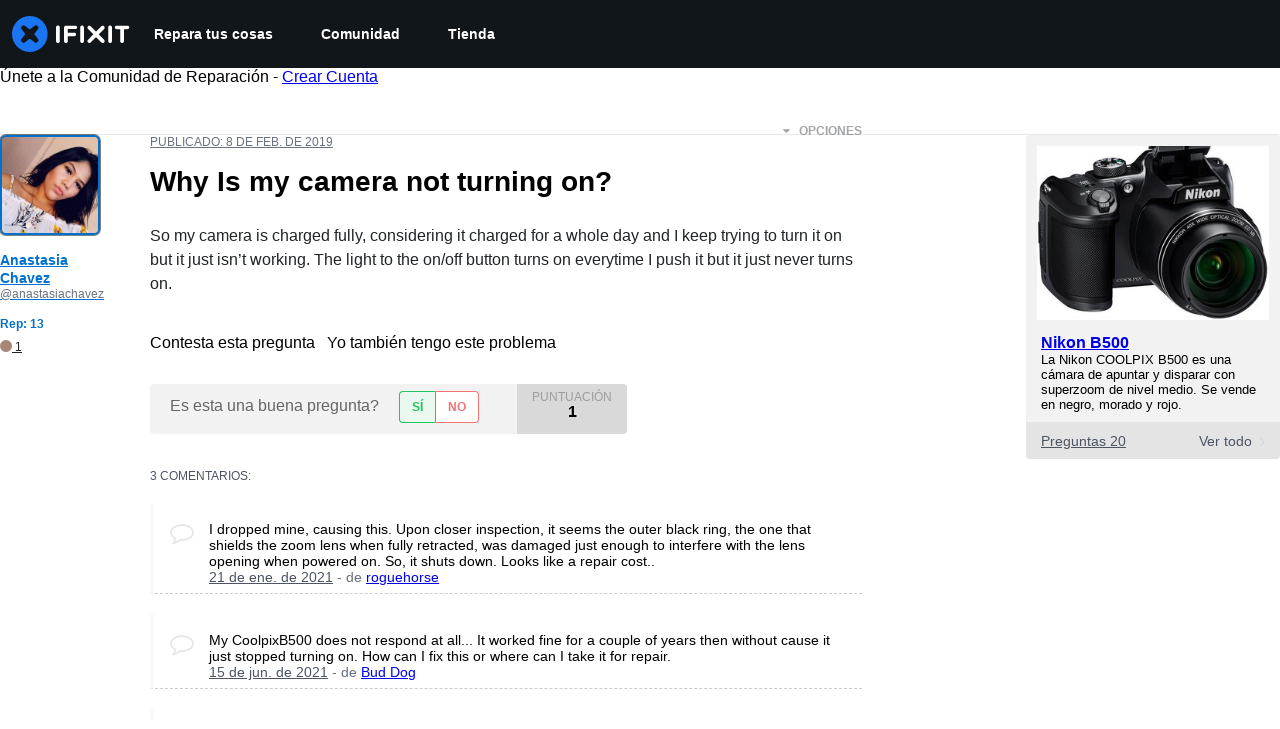

--- FILE ---
content_type: application/javascript
request_url: https://assets.cdn.ifixit.com/Assets/scripts/5019.4f47c66b90070becd538.js
body_size: 8487
content:
try{let e="undefined"!=typeof window?window:"undefined"!=typeof global?global:"undefined"!=typeof globalThis?globalThis:"undefined"!=typeof self?self:{},t=(new e.Error).stack;t&&(e._sentryDebugIds=e._sentryDebugIds||{},e._sentryDebugIds[t]="3f749f92-875e-4351-8ca0-60aa6432e096",e._sentryDebugIdIdentifier="sentry-dbid-3f749f92-875e-4351-8ca0-60aa6432e096")}catch(e){}{let e="undefined"!=typeof window?window:"undefined"!=typeof global?global:"undefined"!=typeof globalThis?globalThis:"undefined"!=typeof self?self:{};e._sentryModuleMetadata=e._sentryModuleMetadata||{},e._sentryModuleMetadata[(new e.Error).stack]=Object.assign({},e._sentryModuleMetadata[(new e.Error).stack],{"_sentryBundlerPluginAppKey:ifixitFirstParty":!0})}("undefined"!=typeof window?window:"undefined"!=typeof global?global:"undefined"!=typeof globalThis?globalThis:"undefined"!=typeof self?self:{}).SENTRY_RELEASE={id:"6cb039b03ed61c34c3afe65d774f39d21f2c947d"},(self.webpackChunkcarpenter_frontend=self.webpackChunkcarpenter_frontend||[]).push([[5019],{75233:function(e,t,r){"use strict";r.d(t,{A:function(){return i}});var n=r(16266),o=r(45796),s=r(3917),a={circular_prereq:_js("Circular reference in prerequisites."),self_prereq:_js("Cannot add guide as a prerequisite of itself.")},i=Request.API_2_0=new Class({Implements:[Options,Events],options:{timeout:1e4,method:"get",link:"chain",data:"",statusPanelMessage:!1},initialize:function(e,t){this.setOptions(t);var r=this,n=this.options.method.toUpperCase();e&&"/"!==e.charAt(0)&&(e="/"+e);var o=new URI("/api/2.0"+e);App.apiUrlParams&&Object.keys(App.apiUrlParams).length&&o.setData(App.apiUrlParams,!0),this.options.queryParams&&o.setData(this.options.queryParams,!0),this.request=new Request({url:o,method:n,headers:{},link:this.options.link,data:this.options.data,emulation:!1,onSuccess:this.onSuccess.bind(this),onFailure:function(e){var t=r.getErrorMessage(e);r.fireEvent("failure",[e,t]),r._reject(t)},onCancel:function(){Request.activeRequests.delete(r),r.fireEvent("cancel",arguments),r._reject()},onComplete:function(){Request.activeRequests.delete(r),Request.completedRequests++,r.fireEvent("complete",arguments)},withCredentials:!0})},send:function(e){var t=this,r=new Promise((function(r,n){t._resolve=r,t._reject=n,[{key:"X-ALLOW-HTTP",value:!0},{key:"Api-Client",value:"iFixit-Web"}].forEach((function(e){return t.request.setHeader(e.key,e.value)})),Request.activeRequests.set(t,{url:t.request.options.url,method:t.options.method,data:e}),"get"==t.options.method?t.request.send(e):t.request.send(JSON.stringify(e))}));return this.options.statusPanelMessage&&o.A.withPromise(r,{pendingMessage:this.options.statusPanelMessage,failureMessage:(0,n._js)("Error"),hideSuccessMessage:!0,useErrorResponseAsFailureMessage:!0,duration:4e3}),r},getErrorMessage:function(e){var t=this.getErrorMessageByStatusCode(e.status);if(!t){var r=(0,n._js)("An unknown error occurred."),o=this.jsonParseSafely(e.response);if(!o)return(0,n._js)("A networking error occurred.");"string"==typeof o?r=o:o.message&&(r=o.message);var s=this.getLocalizedMessage(o);if(s)return s;t=o.errors?o.errors[0].message:r}return t},getLocalizedMessage:function(e){var t,r,n=null===(r=e.errors)||void 0===r||null===(t=r[0])||void 0===t?void 0:t.code;return a[n]},getErrorMessageByStatusCode:function(e){return{409:(0,n._js)("Your changes could not be saved because the version of the document you are editing is out of date. Reload the page and try again."),429:(0,n._js)("You have made too many requests recently.")}[e]},onSuccess:function(e){var t;try{t=e&&"string"==typeOf(e)?JSON.parse(e):null}catch(e){throw this.reportToSentry(e,this.request.xhr),this._reject(),e}t&&t.code>=400?(this.fireEvent("onError",[t]),this._reject(t),window.console&&console.error&&console.error(t.message)):(this.fireEvent("onSuccess",[t]),this._resolve(t))},reportToSentry:function(e,t){s.Cp(e,{contexts:{api_response:{snippet:t.response.slice(0,200),length:t.response.length},api_request:{url:t.responseURL,status:t.status,method:this.options.method}}})},jsonParseSafely:function(e){try{return JSON.parse(e)}catch(e){return null}}})},45796:function(e,t,r){"use strict";var n=r(16266),o=r(17319);t.A=window.LoadingIndicator=function(){function e(e){var t=document.createElement("div");t.className="message-container";var r="";return e.pending&&(r='\n            <span class="spinner">\n               <span class="spinner-circle"></span>\n               <span class="spinner-edge"></span>\n            </span>\n         '),e.success&&(r='\n            <span class="icon-animate pop"><i class="svg-icon" style="display: inline-block; width: 24px; height: 24px;"><svg xmlns="http://www.w3.org/2000/svg" viewBox="0 0 24 24" fill="none" stroke="currentColor" stroke-width="2" stroke-linecap="round" stroke-linejoin="round">\n            <path d="M22,11.07q0,.46,0,.93a10,10,0,1,1-5.93-9.14"/>\n            <polyline points="23 3 12 14 9 11"/>\n            </svg></i></span>\n         '),e.failure&&(r='\n            <span class="icon-animate pop"><i class="svg-icon" style="display: inline-block; width: 24px; height: 24px;">\n               <svg viewBox="0 0 24 24" fill="none" stroke-linejoin="round" stroke-width="2" stroke="currentColor" stroke-linecap="round" stroke-miterlimit="10">\n               <path d="M13.71,3.86,22.18,18a2,2,0,0,1-1.71,3H3.53a2,2,0,0,1-1.71-3L10.29,3.86A2,2,0,0,1,13.71,3.86Z"/>\n               <line x1="12" y1="9" x2="12" y2="13"/>\n               <line x1="12" y1="17" x2="12" y2="17"/>\n               </svg></i></span>\n         '),r+='<span class="message">'.concat(e.message,"</span>"),t.innerHTML=r,t}var t=function(t,i){i=Object.append({pendingMessage:(0,n._js)("Processing"),successMessage:(0,n._js)("Changes Saved"),failureMessage:(0,n._js)("Error Saving Changes"),useErrorResponseAsFailureMessage:!1,hideSuccessMessage:!1,duration:2300},i||{});var c=t.then((function(){return{success:!0,message:i.successMessage}}),(function(e){var t;throw i.useErrorResponseAsFailureMessage&&e&&("string"==typeof e?t=e:e.message&&(t=e.message)),{failure:!0,message:t=t||i.failureMessage}}));c.catch((function(){return null})),function(t,n){if(r.length>0)r.push(t);else{r.push(t);var i=o.Aq.timeoutPromise(400).then((function(){return s()}));!function(t,r){$$(".loading-indicator.leaving").addClass("leaving-now");var n,s=((n=document.createElement("div")).className="loading-indicator-container",n.innerHTML='\n         <div class="loading-indicator pending entering">\n            <div class="message-container"></div>\n         </div>\n      ',n),i=e({pending:!0,message:r.pendingMessage}),c=s.getElement(".loading-indicator");document.body.grab(s),c.grab(i),t.then((function(e){r.hideSuccessMessage?c.removeClass("pending").addClass("leaving-now"):(c.removeClass("pending").addClass("success"),a(c,e))}),(function(e){c.removeClass("pending").addClass("failure"),a(c,e)})).then((function(){return o.Aq.timeoutPromise(r.duration)})).then((function(){var e=setTimeout((function(){c.destroy()}),2e3);document.querySelector(".loading-indicator").addEventListener("animationend",(function(){s.destroy(),clearTimeout(e)}),{once:!0}),c.addClass("leaving")}))}(i,n),i.then((function(){r=[]}),(function(){r=[]}))}}(c,i)},r=[];function s(){var e=r.length;return Promise.all(r).then((function(t){return r.length==e?t[0]:s()}))}function a(t,r){t.removeClass("entering"),t.setStyle("width","auto");var n=t.getSize().x;t.getChildren().addClass("leaving");var o=e(r);t.grab(o);var s=t.getSize().x;o.addClass("entering"),t.setStyle("width",n),t.offsetWidth,t.setStyle("width",s)}return{withPromise:t,withEventHandler:function(e,r){r=Object.append({disableEventHandler:!0},r||{});var n=!1;return function(o){if(!r.disableEventHandler||!n){var s=e.apply(this,Array.prototype.slice.call(arguments));if(s){var a=function(e,t){var r=new Elements;if(e&&void 0!==e.elementsToDisable)r=new Elements(e.elementsToDisable||[]);else if(t&&t.target){var n=e.inputTypesToDisable||"fieldset, .button-group, button, .button, input, .ifixit-control",o=t.target.getParent(n)||t.target;(r=new Elements([o])).append(o.getElements(n))}return r.filter(":not([disabled]):not(.disabled)")}(r,o);n=!0,a.each((function(e){e.set("disabled","disabled").addClass("disabled")}));var i=function(){n=!1,a.each((function(e){e.removeClass("disabled").removeAttribute("disabled")}))};s.then(i,i),t(s,r)}}}}}}()},71942:function(e){e.exports=function(e,t){for(var r=-1,n=null==e?0:e.length;++r<n&&!1!==t(e[r],r,e););return e}},11722:function(e,t,r){var n=r(36804);e.exports=function(e,t){return!(null==e||!e.length)&&n(e,t,0)>-1}},78662:function(e){e.exports=function(e,t,r){for(var n=-1,o=null==e?0:e.length;++n<o;)if(r(t,e[n]))return!0;return!1}},75376:function(e,t,r){var n=r(23958),o=r(23025);e.exports=function(e,t){return e&&n(t,o(t),e)}},97471:function(e,t,r){var n=r(23958),o=r(56570);e.exports=function(e,t){return e&&n(t,o(t),e)}},41948:function(e,t,r){var n=r(21042),o=r(71942),s=r(51012),a=r(75376),i=r(97471),c=r(28881),u=r(40284),l=r(70076),f=r(56131),d=r(11283),p=r(40480),g=r(26940),v=r(86444),h=r(4246),b=r(65318),m=r(47892),y=r(12591),w=r(527),x=r(89550),j=r(66321),O=r(23025),S=r(56570),E="[object Arguments]",k="[object Function]",A="[object Object]",R={};R[E]=R["[object Array]"]=R["[object ArrayBuffer]"]=R["[object DataView]"]=R["[object Boolean]"]=R["[object Date]"]=R["[object Float32Array]"]=R["[object Float64Array]"]=R["[object Int8Array]"]=R["[object Int16Array]"]=R["[object Int32Array]"]=R["[object Map]"]=R["[object Number]"]=R[A]=R["[object RegExp]"]=R["[object Set]"]=R["[object String]"]=R["[object Symbol]"]=R["[object Uint8Array]"]=R["[object Uint8ClampedArray]"]=R["[object Uint16Array]"]=R["[object Uint32Array]"]=!0,R["[object Error]"]=R[k]=R["[object WeakMap]"]=!1,e.exports=function e(t,r,C,_,M,P){var q,I=1&r,L=2&r,z=4&r;if(C&&(q=M?C(t,_,M,P):C(t)),void 0!==q)return q;if(!x(t))return t;var T=m(t);if(T){if(q=v(t),!I)return u(t,q)}else{var N=g(t),B=N==k||"[object GeneratorFunction]"==N;if(y(t))return c(t,I);if(N==A||N==E||B&&!M){if(q=L||B?{}:b(t),!I)return L?f(t,i(q,t)):l(t,a(q,t))}else{if(!R[N])return M?t:{};q=h(t,N,I)}}P||(P=new n);var F=P.get(t);if(F)return F;P.set(t,q),j(t)?t.forEach((function(n){q.add(e(n,r,C,n,t,P))})):w(t)&&t.forEach((function(n,o){q.set(o,e(n,r,C,o,t,P))}));var U=T?void 0:(z?L?p:d:L?S:O)(t);return o(U||t,(function(n,o){U&&(n=t[o=n]),s(q,o,e(n,r,C,o,t,P))})),q}},98025:function(e,t,r){var n=r(89550),o=Object.create,s=function(){function e(){}return function(t){if(!n(t))return{};if(o)return o(t);e.prototype=t;var r=new e;return e.prototype=void 0,r}}();e.exports=s},83768:function(e){e.exports=function(e,t,r,n){for(var o=e.length,s=r+(n?1:-1);n?s--:++s<o;)if(t(e[s],s,e))return s;return-1}},7651:function(e,t,r){var n=r(75919),o=r(30444);e.exports=function e(t,r,s,a,i){var c=-1,u=t.length;for(s||(s=o),i||(i=[]);++c<u;){var l=t[c];r>0&&s(l)?r>1?e(l,r-1,s,a,i):n(i,l):a||(i[i.length]=l)}return i}},36804:function(e,t,r){var n=r(83768),o=r(49972),s=r(88372);e.exports=function(e,t,r){return t==t?s(e,t,r):n(e,o,r)}},91887:function(e,t,r){var n=r(26940),o=r(58265);e.exports=function(e){return o(e)&&"[object Map]"==n(e)}},49972:function(e){e.exports=function(e){return e!=e}},63409:function(e,t,r){var n=r(26940),o=r(58265);e.exports=function(e){return o(e)&&"[object Set]"==n(e)}},33439:function(e){e.exports=function(e,t,r){var n=-1,o=e.length;t<0&&(t=-t>o?0:o+t),(r=r>o?o:r)<0&&(r+=o),o=t>r?0:r-t>>>0,t>>>=0;for(var s=Array(o);++n<o;)s[n]=e[n+t];return s}},56540:function(e,t,r){var n=r(21100),o=r(74721),s=r(87567),a=r(44146);e.exports=function(e,t){return t=n(t,e),null==(e=s(e,t))||delete e[a(o(t))]}},75644:function(e,t,r){var n=r(3361);e.exports=function(e){var t=new e.constructor(e.byteLength);return new n(t).set(new n(e)),t}},28881:function(e,t,r){function n(e){return e&&"undefined"!=typeof Symbol&&e.constructor===Symbol?"symbol":typeof e}e=r.nmd(e);var o=r(59128),s="object"==n(t)&&t&&!t.nodeType&&t,a=s&&"object"==n(e)&&e&&!e.nodeType&&e,i=a&&a.exports===s?o.Buffer:void 0,c=i?i.allocUnsafe:void 0;e.exports=function(e,t){if(t)return e.slice();var r=e.length,n=c?c(r):new e.constructor(r);return e.copy(n),n}},47654:function(e,t,r){var n=r(75644);e.exports=function(e,t){var r=t?n(e.buffer):e.buffer;return new e.constructor(r,e.byteOffset,e.byteLength)}},63202:function(e){var t=/\w*$/;e.exports=function(e){var r=new e.constructor(e.source,t.exec(e));return r.lastIndex=e.lastIndex,r}},86255:function(e,t,r){var n=r(89252),o=n?n.prototype:void 0,s=o?o.valueOf:void 0;e.exports=function(e){return s?Object(s.call(e)):{}}},14246:function(e,t,r){var n=r(75644);e.exports=function(e,t){var r=t?n(e.buffer):e.buffer;return new e.constructor(r,e.byteOffset,e.length)}},40284:function(e){e.exports=function(e,t){var r=-1,n=e.length;for(t||(t=Array(n));++r<n;)t[r]=e[r];return t}},70076:function(e,t,r){var n=r(23958),o=r(83909);e.exports=function(e,t){return n(e,o(e),t)}},56131:function(e,t,r){var n=r(23958),o=r(70806);e.exports=function(e,t){return n(e,o(e),t)}},97537:function(e,t,r){var n=r(6371),o=r(42532),s=r(34878);e.exports=function(e){return s(o(e,void 0,n),e+"")}},40480:function(e,t,r){var n=r(51670),o=r(70806),s=r(56570);e.exports=function(e){return n(e,s,o)}},70806:function(e,t,r){var n=r(75919),o=r(70870),s=r(83909),a=r(71252),i=Object.getOwnPropertySymbols?function(e){for(var t=[];e;)n(t,s(e)),e=o(e);return t}:a;e.exports=i},86444:function(e){var t=Object.prototype.hasOwnProperty;e.exports=function(e){var r=e.length,n=new e.constructor(r);return r&&"string"==typeof e[0]&&t.call(e,"index")&&(n.index=e.index,n.input=e.input),n}},4246:function(e,t,r){var n=r(75644),o=r(47654),s=r(63202),a=r(86255),i=r(14246);e.exports=function(e,t,r){var c=e.constructor;switch(t){case"[object ArrayBuffer]":return n(e);case"[object Boolean]":case"[object Date]":return new c(+e);case"[object DataView]":return o(e,r);case"[object Float32Array]":case"[object Float64Array]":case"[object Int8Array]":case"[object Int16Array]":case"[object Int32Array]":case"[object Uint8Array]":case"[object Uint8ClampedArray]":case"[object Uint16Array]":case"[object Uint32Array]":return i(e,r);case"[object Map]":case"[object Set]":return new c;case"[object Number]":case"[object String]":return new c(e);case"[object RegExp]":return s(e);case"[object Symbol]":return a(e)}}},65318:function(e,t,r){var n=r(98025),o=r(70870),s=r(5788);e.exports=function(e){return"function"!=typeof e.constructor||s(e)?{}:n(o(e))}},30444:function(e,t,r){var n=r(89252),o=r(60201),s=r(47892),a=n?n.isConcatSpreadable:void 0;e.exports=function(e){return s(e)||o(e)||!!(a&&e&&e[a])}},87567:function(e,t,r){var n=r(84089),o=r(33439);e.exports=function(e,t){return t.length<2?e:n(e,o(t,0,-1))}},88372:function(e){e.exports=function(e,t,r){for(var n=r-1,o=e.length;++n<o;)if(e[n]===t)return n;return-1}},6371:function(e,t,r){var n=r(7651);e.exports=function(e){return null!=e&&e.length?n(e,1):[]}},527:function(e,t,r){var n=r(91887),o=r(98662),s=r(7568),a=s&&s.isMap,i=a?o(a):n;e.exports=i},66321:function(e,t,r){var n=r(63409),o=r(98662),s=r(7568),a=s&&s.isSet,i=a?o(a):n;e.exports=i},74721:function(e){e.exports=function(e){var t=null==e?0:e.length;return t?e[t-1]:void 0}},2225:function(e){e.exports=function(){}},2993:function(e,t,r){"use strict";r.d(t,{M:function(){return s}});var n=r(53487),o=r(97225);function s(e,t,r,s){const a=(0,o.c)(r);return(0,n.useEffect)((()=>{const n="function"==typeof e?e():e??document;if(r&&n)return n.addEventListener(t,a,s),()=>{n.removeEventListener(t,a,s)}}),[t,e,s,a,r]),()=>{const r="function"==typeof e?e():e??document;r?.removeEventListener(t,a,s)}}},54875:function(e,t,r){"use strict";r.d(t,{K:function(){return a}});var n=r(59031),o=r(53487),s=r(92974);const a=(0,r(6223).R)(((e,t)=>{const{icon:r,children:a,isRound:i,"aria-label":c,...u}=e,l=r||a,f=(0,o.isValidElement)(l)?(0,o.cloneElement)(l,{"aria-hidden":!0,focusable:!1}):null;return(0,n.jsx)(s.$,{px:"0",py:"0",borderRadius:i?"full":void 0,ref:t,"aria-label":c,...u,children:f})}));a.displayName="IconButton"},94610:function(e,t,r){"use strict";r.d(t,{Q:function(){return o}});var n=r(53487);function o(e){const t=n.version;return"string"!=typeof t||t.startsWith("18.")?e?.ref:e?.props?.ref}},13239:function(e,t,r){"use strict";r.d(t,{s:function(){return a}});var n=r(59031),o=r(6223),s=r(21481);const a=(0,o.R)((function(e,t){const{direction:r,align:o,justify:a,wrap:i,basis:c,grow:u,shrink:l,...f}=e,d={display:"flex",flexDirection:r,alignItems:o,justifyContent:a,flexWrap:i,flexBasis:c,flexGrow:u,flexShrink:l};return(0,n.jsx)(s.B.div,{ref:t,__css:d,...f})}));a.displayName="Flex"},37436:function(e,t,r){"use strict";r.d(t,{_:function(){return u}});var n=r(59031),o=r(39913),s=r(6223);const a=(0,s.R)((function(e,t){const{htmlWidth:r,htmlHeight:o,alt:s,...a}=e;return(0,n.jsx)("img",{width:r,height:o,ref:t,alt:s,...a})}));a.displayName="NativeImage";var i=r(32393),c=r(21481);const u=(0,s.R)((function(e,t){const{fallbackSrc:r,fallback:s,src:u,srcSet:l,align:f,fit:d,loading:p,ignoreFallback:g,crossOrigin:v,fallbackStrategy:h="beforeLoadOrError",referrerPolicy:b,...m}=e,y=null!=p||g||!(void 0!==r||void 0!==s),w=(0,i.l)({...e,crossOrigin:v,ignoreFallback:y}),x=(0,i.m)(w,h),j={ref:t,objectFit:d,objectPosition:f,...y?m:(0,o.c)(m,["onError","onLoad"])};return x?s||(0,n.jsx)(c.B.img,{as:a,className:"chakra-image__placeholder",src:r,...j}):(0,n.jsx)(c.B.img,{as:a,src:u,srcSet:l,crossOrigin:v,loading:p,referrerPolicy:b,className:"chakra-image",...j})}));u.displayName="Image"},32393:function(e,t,r){"use strict";r.d(t,{l:function(){return s},m:function(){return a}});var n=r(79480),o=r(53487);function s(e){const{loading:t,src:r,srcSet:s,onLoad:a,onError:i,crossOrigin:c,sizes:u,ignoreFallback:l}=e,[f,d]=(0,o.useState)("pending");(0,o.useEffect)((()=>{d(r?"loading":"pending")}),[r]);const p=(0,o.useRef)(),g=(0,o.useCallback)((()=>{if(!r)return;v();const e=new Image;e.src=r,c&&(e.crossOrigin=c),s&&(e.srcset=s),u&&(e.sizes=u),t&&(e.loading=t),e.onload=e=>{v(),d("loaded"),a?.(e)},e.onerror=e=>{v(),d("failed"),i?.(e)},p.current=e}),[r,c,s,u,a,i,t]),v=()=>{p.current&&(p.current.onload=null,p.current.onerror=null,p.current=null)};return(0,n.U)((()=>{if(!l)return"loading"===f&&g(),()=>{v()}}),[f,g,l]),l?"loaded":f}const a=(e,t)=>"loaded"!==e&&"beforeLoadOrError"===t||"failed"===e&&"onError"===t},58833:function(e,t,r){"use strict";r.d(t,{N:function(){return u}});var n=r(59031),o=r(41002),s=r(71687),a=r(6223),i=r(97393),c=r(21481);const u=(0,a.R)((function(e,t){const r=(0,i.V)("Link",e),{className:a,isExternal:u,...l}=(0,o.M)(e);return(0,n.jsx)(c.B.a,{target:u?"_blank":void 0,rel:u?"noopener":void 0,ref:t,className:(0,s.cx)("chakra-link",a),...l,__css:r})}));u.displayName="Link"},9944:function(e,t,r){"use strict";r.d(t,{E:function(){return b}});var n=r(16895),o=r(16332),s=r(53487),a=r(9798);const i={name:"matchWidth",enabled:!0,phase:"beforeWrite",requires:["computeStyles"],fn:({state:e})=>{e.styles.popper.width=`${e.rects.reference.width}px`},effect:({state:e})=>()=>{const t=e.elements.reference;e.elements.popper.style.width=`${t.offsetWidth}px`}},c={name:"transformOrigin",enabled:!0,phase:"write",fn:({state:e})=>{u(e)},effect:({state:e})=>()=>{u(e)}},u=e=>{e.elements.popper.style.setProperty(a.O3.transformOrigin.var,(0,a.ed)(e.placement))},l={name:"positionArrow",enabled:!0,phase:"afterWrite",fn:({state:e})=>{f(e)}},f=e=>{if(!e.placement)return;const t=d(e.placement);if(e.elements?.arrow&&t){Object.assign(e.elements.arrow.style,{[t.property]:t.value,width:a.O3.arrowSize.varRef,height:a.O3.arrowSize.varRef,zIndex:-1});const r={[a.O3.arrowSizeHalf.var]:`calc(${a.O3.arrowSize.varRef} / 2 - 1px)`,[a.O3.arrowOffset.var]:`calc(${a.O3.arrowSizeHalf.varRef} * -1)`};for(const t in r)e.elements.arrow.style.setProperty(t,r[t])}},d=e=>e.startsWith("top")?{property:"bottom",value:a.O3.arrowOffset.varRef}:e.startsWith("bottom")?{property:"top",value:a.O3.arrowOffset.varRef}:e.startsWith("left")?{property:"right",value:a.O3.arrowOffset.varRef}:e.startsWith("right")?{property:"left",value:a.O3.arrowOffset.varRef}:void 0,p={name:"innerArrow",enabled:!0,phase:"main",requires:["arrow"],fn:({state:e})=>{g(e)},effect:({state:e})=>()=>{g(e)}},g=e=>{if(!e.elements.arrow)return;const t=e.elements.arrow.querySelector("[data-popper-arrow-inner]");if(!t)return;const r=(0,a.Ky)(e.placement);r&&t.style.setProperty("--popper-arrow-default-shadow",r),Object.assign(t.style,{transform:"rotate(45deg)",background:a.O3.arrowBg.varRef,top:0,left:0,width:"100%",height:"100%",position:"absolute",zIndex:"inherit",boxShadow:"var(--popper-arrow-shadow, var(--popper-arrow-default-shadow))"})},v={"start-start":{ltr:"left-start",rtl:"right-start"},"start-end":{ltr:"left-end",rtl:"right-end"},"end-start":{ltr:"right-start",rtl:"left-start"},"end-end":{ltr:"right-end",rtl:"left-end"},start:{ltr:"left",rtl:"right"},end:{ltr:"right",rtl:"left"}},h={"auto-start":"auto-end","auto-end":"auto-start","top-start":"top-end","top-end":"top-start","bottom-start":"bottom-end","bottom-end":"bottom-start"};function b(e={}){const{enabled:t=!0,modifiers:r,placement:u="bottom",strategy:f="absolute",arrowPadding:d=8,eventListeners:g=!0,offset:b,gutter:y=8,flip:w=!0,boundary:x="clippingParents",preventOverflow:j=!0,matchWidth:O,direction:S="ltr"}=e,E=(0,s.useRef)(null),k=(0,s.useRef)(null),A=(0,s.useRef)(null),R=function(e,t="ltr"){const r=v[e]?.[t]||e;return"ltr"===t?r:h[e]??r}(u,S),C=(0,s.useRef)((()=>{})),_=(0,s.useCallback)((()=>{t&&E.current&&k.current&&(C.current?.(),A.current=(0,o.n4)(E.current,k.current,{placement:R,modifiers:[p,l,c,{...i,enabled:!!O},{name:"eventListeners",...(0,a.Fs)(g)},{name:"arrow",options:{padding:d}},{name:"offset",options:{offset:b??[0,y]}},{name:"flip",enabled:!!w,options:{padding:8}},{name:"preventOverflow",enabled:!!j,options:{boundary:x}},...r??[]],strategy:f}),A.current.forceUpdate(),C.current=A.current.destroy)}),[R,t,r,O,g,d,b,y,w,j,x,f]);(0,s.useEffect)((()=>()=>{E.current||k.current||(A.current?.destroy(),A.current=null)}),[]);const M=(0,s.useCallback)((e=>{E.current=e,_()}),[_]),P=(0,s.useCallback)(((e={},t=null)=>({...e,ref:(0,n.Px)(M,t)})),[M]),q=(0,s.useCallback)((e=>{k.current=e,_()}),[_]),I=(0,s.useCallback)(((e={},t=null)=>({...e,ref:(0,n.Px)(q,t),style:{...e.style,position:f,minWidth:O?void 0:"max-content",inset:"0 auto auto 0"}})),[f,q,O]),L=(0,s.useCallback)(((e={},t=null)=>{const{size:r,shadowColor:n,bg:o,style:s,...a}=e;return{...a,ref:t,"data-popper-arrow":"",style:m(e)}}),[]),z=(0,s.useCallback)(((e={},t=null)=>({...e,ref:t,"data-popper-arrow-inner":""})),[]);return{update(){A.current?.update()},forceUpdate(){A.current?.forceUpdate()},transformOrigin:a.O3.transformOrigin.varRef,referenceRef:M,popperRef:q,getPopperProps:I,getArrowProps:L,getArrowInnerProps:z,getReferenceProps:P}}function m(e){const{size:t,shadowColor:r,bg:n,style:o}=e,s={...o,position:"absolute"};return t&&(s["--popper-arrow-size"]=t),r&&(s["--popper-arrow-shadow-color"]=r),n&&(s["--popper-arrow-bg"]=n),s}},9798:function(e,t,r){"use strict";r.d(t,{Fs:function(){return u},Ky:function(){return s},O3:function(){return o},ed:function(){return i}});const n=(e,t)=>({var:e,varRef:t?`var(${e}, ${t})`:`var(${e})`}),o={arrowShadowColor:n("--popper-arrow-shadow-color"),arrowSize:n("--popper-arrow-size","8px"),arrowSizeHalf:n("--popper-arrow-size-half"),arrowBg:n("--popper-arrow-bg"),transformOrigin:n("--popper-transform-origin"),arrowOffset:n("--popper-arrow-offset")};function s(e){return e.includes("top")?"1px 1px 0px 0 var(--popper-arrow-shadow-color)":e.includes("bottom")?"-1px -1px 0px 0 var(--popper-arrow-shadow-color)":e.includes("right")?"-1px 1px 0px 0 var(--popper-arrow-shadow-color)":e.includes("left")?"1px -1px 0px 0 var(--popper-arrow-shadow-color)":void 0}const a={top:"bottom center","top-start":"bottom left","top-end":"bottom right",bottom:"top center","bottom-start":"top left","bottom-end":"top right",left:"right center","left-start":"right top","left-end":"right bottom",right:"left center","right-start":"left top","right-end":"left bottom"},i=e=>a[e],c={scroll:!0,resize:!0};function u(e){let t;return t="object"==typeof e?{enabled:!0,options:{...c,...e}}:{enabled:e,options:c},t}},96872:function(e,t,r){"use strict";r.d(t,{z:function(){return s}});var n=r(59031),o=r(70089);const s=(0,r(6223).R)(((e,t)=>(0,n.jsx)(o.B,{align:"center",...e,direction:"row",ref:t})));s.displayName="HStack"}}]);
//# sourceMappingURL=5019.4f47c66b90070becd538.js.map

--- FILE ---
content_type: text/json
request_url: https://conf.config-security.com/model
body_size: 87
content:
{"title":"recommendation AI model (keras)","structure":"release_id=0x62:4b:43:42:2d:55:59:71:35:4b:4f:4f:25:4f:2a:21:77:44:65:63:66:3b:5d:29:2d:5e:50:31:2c;keras;8qdn7zyfemvfkzr89oomcf8nvqugc3cdhcoka78c8mbrwb2tod56ursr66hz89gbgurclh2j","weights":"../weights/624b4342.h5","biases":"../biases/624b4342.h5"}